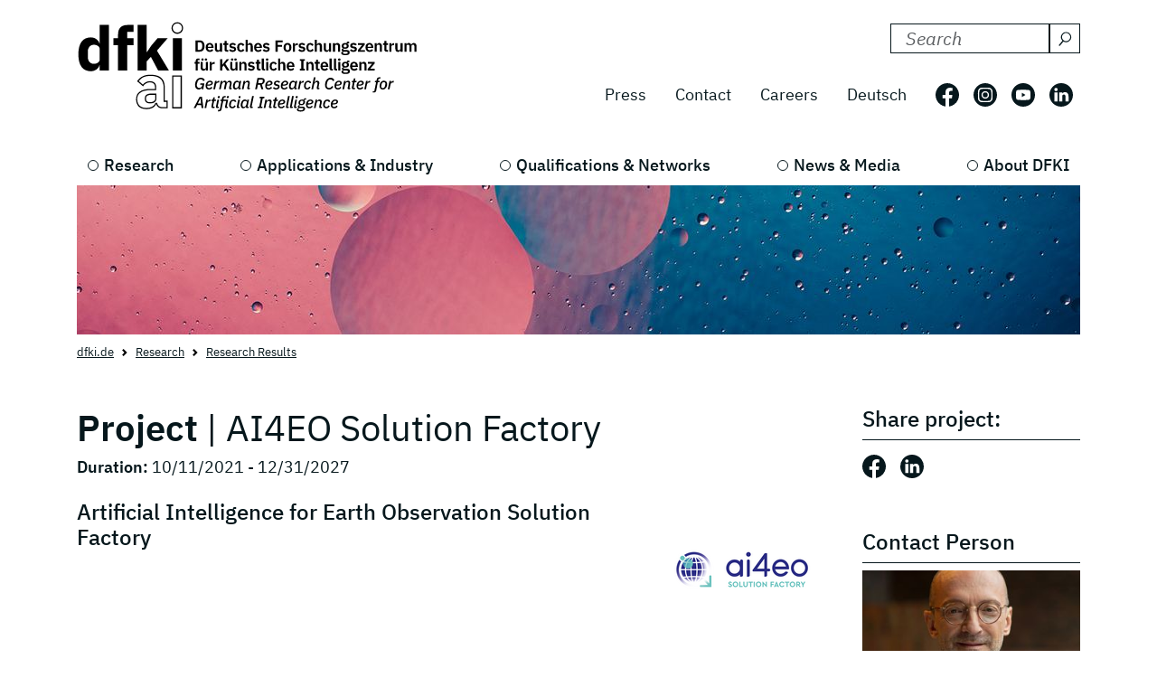

--- FILE ---
content_type: text/html; charset=utf-8
request_url: https://www.dfki.de/en/web/research/projects-and-publications/project/ai4eo-solution-factory
body_size: 9820
content:
<!DOCTYPE html>
<html lang="en-US">
<head>
    <meta charset="utf-8">

<!-- 
	*****************************************************************
	Deutsches Forschungszentrum für Künstliche Intelligenz GmbH, DFKI
	*****************************************************************

	This website is powered by TYPO3 - inspiring people to share!
	TYPO3 is a free open source Content Management Framework initially created by Kasper Skaarhoj and licensed under GNU/GPL.
	TYPO3 is copyright 1998-2026 of Kasper Skaarhoj. Extensions are copyright of their respective owners.
	Information and contribution at https://typo3.org/
-->

<link rel="icon" href="/_assets/09b8bb81cf02ab8e11714471aa5ea59d/Images/favicon.ico" type="image/vnd.microsoft.icon">
<title> AI4EO Solution Factory
         - Artificial Intelligence for Earth Observation Solution Factory</title>
<meta http-equiv="x-ua-compatible" content="IE=edge">
<meta name="generator" content="TYPO3 CMS">
<meta name="viewport" content="width=device-width, initial-scale=1.0">
<meta name="twitter:card" content="summary">


<link rel="stylesheet" href="/build/css/main.css?1763114951" media="all">






<link crossorigin="anonymous" rel="preload" href="/build/fonts/ibm-plex-sans-v19-latin-regular.woff2" as="font" type="font/woff2">
      <link crossorigin="anonymous" rel="preload" href="/build/fonts/ibm-plex-sans-v19-latin-italic.woff2" as="font" type="font/woff2">
      <link crossorigin="anonymous" rel="preload" href="/build/fonts/ibm-plex-sans-v19-latin-300.woff2" as="font" type="font/woff2">
      <link crossorigin="anonymous" rel="preload" href="/build/fonts/ibm-plex-sans-v19-latin-300italic.woff2" as="font" type="font/woff2">
      <link crossorigin="anonymous" rel="preload" href="/build/fonts/ibm-plex-sans-v19-latin-500.woff2" as="font" type="font/woff2">
      <link crossorigin="anonymous" rel="preload" href="/build/fonts/ibm-plex-sans-v19-latin-500italic.woff2" as="font" type="font/woff2">
      <link crossorigin="anonymous" rel="preload" href="/build/fonts/ibm-plex-sans-v19-latin-600.woff2" as="font" type="font/woff2">
      <link crossorigin="anonymous" rel="preload" href="/build/fonts/ibm-plex-sans-v19-latin-600italic.woff2" as="font" type="font/woff2">
      <link crossorigin="anonymous" rel="preload" href="/build/fonts/ibm-plex-sans-v19-latin-700.woff2" as="font" type="font/woff2">
      <link crossorigin="anonymous" rel="preload" href="/build/fonts/ibm-plex-sans-v19-latin-700italic.woff2" as="font" type="font/woff2"><!-- Matomo -->
<script type="text/javascript">
  var _paq = _paq || [];
  /* tracker methods like "setCustomDimension" should be called before "trackPageView" */
  _paq.push(["setCookieDomain", "*.www.dfki.de"]);
  _paq.push(['trackPageView']);
  _paq.push(['enableLinkTracking']);
  (function() {
    var u="https://webstat-kl.dfki.de/matomo/";
    _paq.push(['setTrackerUrl', u+'piwik.php']);
    _paq.push(['setSiteId', '3']);
    var d=document, g=d.createElement('script'), s=d.getElementsByTagName('script')[0];
    g.type='text/javascript'; g.async=true; g.defer=true; g.src=u+'piwik.js'; s.parentNode.insertBefore(g,s);
  })();
</script>
<!-- End Matomo Code -->
<link rel="canonical" href="https://www.dfki.de/en/web/research/projects-and-publications/project/ai4eo-solution-factory">

<link rel="alternate" hreflang="de-DE" href="https://www.dfki.de/web/forschung/projekte-publikationen/projekt/ai4eo-solution-factory">
<link rel="alternate" hreflang="en-US" href="https://www.dfki.de/en/web/research/projects-and-publications/project/ai4eo-solution-factory">
<link rel="alternate" hreflang="x-default" href="https://www.dfki.de/web/forschung/projekte-publikationen/projekt/ai4eo-solution-factory">
</head>
<body id="page-168" class="level-4  layout-pagets__1ColumnPlugin">


<a class="visually-hidden-focusable" href="#mainContent">
  <span class="p-2">Skip to main content</span>
</a>
<a class="visually-hidden-focusable" href="#mainNavigation">
  <span class="p-2">Skip to main navigation</span>
</a>
<header class="header"><div class="container"><div class="mainline d-flex flex-column-reverse flex-sm-row justify-content-between py-4 mb-2"><a href="/en/web"><div class="logo d-flex align-items-end"><svg class="icon me-2 mb-1" aria-label="Deutsches Forschungszentrum für Künstliche Intelligenz"><use xlink:href="/build/iconSprite.svg#logo-medium"></use></svg></div></a><div class="metaline d-none d-xl-flex flex-column justify-content-xl-around"><div class="tx-solr-search-container mb-3 ms-auto"><form method="get" class="tx-solr-search-form" action="/en/web/search-results" data-suggest="/en/web/search-results?type=7384" data-suggest-header="Top Results" accept-charset="utf-8"><div class="d-flex justify-content-between bg-bright text-dark"><input type="hidden" name="L" value="1" /><input type="hidden" name="id" value="132" /><label for="search-formheader" class="visually-hidden">
        Search DFKI for:
      </label><div class="input-group"><input class="tx-solr-q js-solr-q form-control py-0 tx-solr-suggest tx-solr-suggest-focus"
               id="search-formheader"
               type="text"
               name="tx_solr[q]"
               value=""
               autocomplete="off"
               placeholder="Search"/><button class="btn btn-outline-dark p-1 d-flex align-items-center pe-0 py-0"
                type="submit"
                aria-label="Search"><svg class="icon-16 m-1 me-2" aria-hidden="true" focusable="false"><use xlink:href="/build/iconSprite.svg#icon-search"></use></svg></button></div></div></form></div><div class="d-flex align-items-center justify-content-end fs-4"><nav class="nav-meta" aria-label=""><ul class="nav"><li class="nav-item"><a class="nav-link" href="/en/web/news-media/press">Press</a></li><li class="nav-item"><a class="nav-link" href="/en/web/about-us/locations-contact">Contact</a></li><li class="nav-item"><a class="nav-link" rel="noreferrer" target="_blank" href="https://jobs.dfki.de/en/vacancies.html">Careers</a></li></ul></nav><nav class="nav-language me-3" aria-label="Language navigation, current languare is English"><ul class="nav"><li class="nav-item"><a href="/web/forschung/projekte-publikationen/projekt/ai4eo-solution-factory"
                 class="nav-link"
                 hreflang="de-DE"
                 title="Translate to Deutsch">
                Deutsch
              </a></li></ul></nav><ul class="nav nav-social"><li class="nav-item p-2 ps-0 pe-2"><a href="https://www.facebook.com/DFKI.GmbH" target="_blank" rel="noopener" title="Follow us on: Facebook"
             class="nav-link nav-social-facebook p-0"><svg class="icon-26" aria-hidden="true"><use xlink:href="/build/iconSprite.svg#icon-facebook"></use></svg><span class="visually-hidden">Follow us on: Facebook</span></a></li><li class="nav-item p-2"><a href="https://www.instagram.com/dfki_official/" target="_blank" rel="noopener" title="Follow us on: Instagram"
             class="nav-link nav-social-instagram p-0"><svg class="icon-26" aria-hidden="true"><use xlink:href="/build/iconSprite.svg#icon-instagram"></use></svg><span class="visually-hidden">Follow us on: Instagram</span></a></li><li class="nav-item p-2"><a href="https://www.youtube.com/user/dfkivideo" target="_blank" rel="noopener" title="Follow us on: Youtube"
             class="nav-link nav-social-youtube p-0"><svg class="icon-26" aria-hidden="true"><use xlink:href="/build/iconSprite.svg#icon-youtube"></use></svg><span class="visually-hidden">Follow us on: Youtube</span></a></li><li class="nav-item p-2 pe-2"><a href="https://www.linkedin.com/company/dfki" target="_blank" rel="noopener" title="Follow us on: LinkedIn"
             class="nav-link nav-social-linkedin p-0"><svg class="icon-26" aria-hidden="true"><use xlink:href="/build/iconSprite.svg#icon-linkedin"></use></svg><span class="visually-hidden">Follow us on: LinkedIn</span></a></li></ul></div></div><div class="d-xl-none align-self-end mb-3" id="mainNavigation"><div class="header-buttons-mobile"><a href="/web/forschung/projekte-publikationen/projekt/ai4eo-solution-factory"
           class="text-capitalize btn btn-outline-dark icon-box me-3"
           hreflang="de-DE"
           title="Translate to Deutsch">
          de
        </a><button class="burger burger--js btn btn-outline-dark icon-box"
                  aria-label="open main navigation"
                  type="button"
                  data-bs-toggle="offcanvas"
                  data-bs-target="#offcanvasScrolling"
                  aria-controls="offcanvasScrolling"><span class="burger__icon"></span></button></div></div></div><nav class="d-none d-xl-block" aria-label="Main navigation"><ul class="nav-main nav d-flex justify-content-between position-relative"><li class="nav-item lv1-item"><a class="nav-link lv1-link" href="/en/web/research">Research</a><ul class="lv2 bg-dark"><li class="nav-item"><a class="nav-link lv2-link mx-3 ps-0" href="/en/web/research/research-departments">Research Departments</a><ul class="lv3"><li class="nav-item"><a class="nav-link lv3-link" href="/en/web/research/research-departments/agents-and-simulated-reality">Agents and Simulated Reality</a></li><li class="nav-item"><a class="nav-link lv3-link" href="/en/web/research/research-departments/cyber-physical-systems">Cyber-Physical Systems</a></li><li class="nav-item"><a class="nav-link lv3-link" href="/en/web/research/research-departments/data-science-and-its-applications">Data Science and its Applications</a></li><li class="nav-item"><a class="nav-link lv3-link" href="/en/web/research/research-departments/design-research-explorations">Design Research eXplorations</a></li><li class="nav-item"><a class="nav-link lv3-link" href="/en/web/research/research-departments/educational-technology-lab">Educational Technology Lab</a></li><li class="nav-item"><a class="nav-link lv3-link" href="/en/web/research/research-departments/embedded-intelligence">Embedded Intelligence</a></li><li class="nav-item"><a class="nav-link lv3-link" href="/en/web/research/research-departments/experience-based-learning-systems">Experience‑Based Learning Systems</a></li><li class="nav-item"><a class="nav-link lv3-link" href="/en/web/research/research-departments/augmented-vision">Augmented Vision</a></li><li class="nav-item"><a class="nav-link lv3-link" href="/en/web/research/research-departments/foundations-of-systems-ai">Foundations of Systems AI</a></li><li class="nav-item"><a class="nav-link lv3-link" href="/en/web/research/research-departments/innovative-factory-systems">Innovative Factory Systems</a></li><li class="nav-item"><a class="nav-link lv3-link" href="/en/web/research/research-departments/institute-for-information-systems">Institute for Information Systems</a></li><li class="nav-item"><a class="nav-link lv3-link" href="/en/web/research/research-departments/intelligent-analytics-for-massive-data">Intelligent Analytics for Massive Data</a></li><li class="nav-item"><a class="nav-link lv3-link" href="/en/web/research/research-departments/intelligent-networks">Intelligent Networks</a></li><li class="nav-item"><a class="nav-link lv3-link" href="/en/web/research/research-departments/interactive-machine-learning">Interactive Machine Learning</a></li><li class="nav-item"><a class="nav-link lv3-link" href="/en/web/research/research-departments/ai-for-assistive-health-technologies">AI for Assistive Health Technologies</a></li><li class="nav-item"><a class="nav-link lv3-link" href="/en/web/research/research-departments/ai-in-medical-image-and-signal-processing">AI in Medical Image and Signal Processing</a></li><li class="nav-item"><a class="nav-link lv3-link" href="/en/web/research/research-departments/cognitive-assistants">Cognitive Assistants</a></li><li class="nav-item"><a class="nav-link lv3-link" href="/en/web/research/research-departments/cognitive-social-simulation">Cognitive Social Simulation</a></li><li class="nav-item"><a class="nav-link lv3-link" href="/en/web/research/research-departments/cooperative-and-autonomous-systems">Cooperative and Autonomous Systems</a></li><li class="nav-item"><a class="nav-link lv3-link" href="/en/web/research/research-departments/marine-perception">Marine Perception</a></li><li class="nav-item"><a class="nav-link lv3-link" href="/en/web/research/research-departments/neuro-mechanistic-modeling">Neuro-Mechanistic Modeling</a></li><li class="nav-item"><a class="nav-link lv3-link" href="/en/web/research/research-departments/robotics-innovation-center">Robotics Innovation Center</a></li><li class="nav-item"><a class="nav-link lv3-link" href="/en/web/research/research-departments/smart-data-knowledge-services">Smart Data &amp; Knowledge Services</a></li><li class="nav-item"><a class="nav-link lv3-link" href="/en/web/research/research-departments/smart-enterprise-engineering">Smart Enterprise Engineering</a></li><li class="nav-item"><a class="nav-link lv3-link" href="/en/web/research/research-departments/smart-service-engineering">Smart Service Engineering</a></li><li class="nav-item"><a class="nav-link lv3-link" href="/en/web/research/research-departments/multilinguality-and-language-technology">Multilinguality and Language Technology</a></li><li class="nav-item"><a class="nav-link lv3-link" href="/en/web/research/research-departments/speech-and-language-technology">Speech and Language Technology</a></li><li class="nav-item"><a class="nav-link lv3-link" href="/en/web/research/research-departments/systems-ai-for-decision-support">Systems AI for Decision Support</a></li><li class="nav-item"><a class="nav-link lv3-link" href="/en/web/research/research-departments/systems-ai-for-robot-learning">Systems AI for Robot Learning</a></li></ul></li><li class="nav-item"><a class="nav-link lv2-link mx-3 ps-0" href="/en/web/research/research-results">Research Results</a><ul class="lv3"><li class="nav-item"><a class="nav-link lv3-link" href="/en/web/research/projects-and-publications/projects">Projects</a></li><li class="nav-item"><a class="nav-link lv3-link" href="/en/web/research/projects-and-publications/project-news">Project News</a></li><li class="nav-item"><a class="nav-link lv3-link" href="/en/web/research/projects-and-publications/publications">Publications</a></li><li class="nav-item"><a class="nav-link lv3-link" href="/en/web/research/research-results/open-source">Open-Source</a></li></ul></li><li class="nav-item"><a class="nav-link lv2-link mx-3 ps-0" href="/en/web/research/research-topics">Research Topics</a><ul class="lv3"><li class="nav-item"><a class="nav-link lv3-link" href="/en/web/research/research-topics/autonomous-systems">Autonomous Systems</a></li><li class="nav-item"><a class="nav-link lv3-link" href="/en/web/research/research-topics/data-management-analysis">Data Management &amp; Analysis</a></li><li class="nav-item"><a class="nav-link lv3-link" href="/en/web/research/research-topics/image-recognition-understanding">Image Processing</a></li><li class="nav-item"><a class="nav-link lv3-link" href="/en/web/research/research-topics/it-security">IT Security</a></li><li class="nav-item"><a class="nav-link lv3-link" href="/en/web/research/research-topics/machine-learning-deep-learning">Machine Learning &amp; Deep Learning</a></li><li class="nav-item"><a class="nav-link lv3-link" href="/en/web/research/research-topics/human-machine-interaction">Human-Machine Interaction</a></li><li class="nav-item"><a class="nav-link lv3-link" href="/en/web/research/research-topics/robotics">Robotics</a></li><li class="nav-item"><a class="nav-link lv3-link" href="/en/web/research/research-topics/sensors-networks">Sensors &amp; Networks</a></li><li class="nav-item"><a class="nav-link lv3-link" href="/en/web/research/research-topics/language-text-understanding">Language &amp; Text Understanding</a></li><li class="nav-item"><a class="nav-link lv3-link" href="/en/web/research/research-topics/virtual-augmented-reality">Virtual &amp; Augmented Reality</a></li></ul></li></ul></li><li class="nav-item lv1-item"><a class="nav-link lv1-link" href="/en/web/applications-industry">Applications &amp; Industry</a><ul class="lv2 bg-dark"><li class="nav-item"><a class="nav-link lv2-link mx-3 ps-0" href="/en/web/applications-industry/competence-centers">Competence Centers</a><ul class="lv3"><li class="nav-item"><a class="nav-link lv3-link" href="/en/web/applications-industry/competence-centers/ambient-assisted-living">Ambient Assisted Living</a></li><li class="nav-item"><a class="nav-link lv3-link" href="/en/web/applications-industry/competence-centers/autonomous-driving">Autonomous Driving</a></li><li class="nav-item"><a class="nav-link lv3-link" href="/en/web/applications-industry/competence-centers/deep-learning">Deep Learning</a></li><li class="nav-item"><a class="nav-link lv3-link" href="/en/web/applications-industry/competence-centers/dfki4planet">DFKI4planet</a></li><li class="nav-item"><a class="nav-link lv3-link" href="/en/web/applications-industry/competence-centers/emergency-response-recovery-management">Emergency &amp; Recovery</a></li><li class="nav-item"><a class="nav-link lv3-link" href="/en/web/applications-industry/competence-centers/generative-ai">Generative AI</a></li><li class="nav-item"><a class="nav-link lv3-link" href="/en/web/applications-industry/competence-centers/semantic-web">Semantic Web</a></li><li class="nav-item"><a class="nav-link lv3-link" href="/en/web/applications-industry/competence-centers/safe-secure-systems">Safe &amp; Secure Systems</a></li><li class="nav-item"><a class="nav-link lv3-link" href="/en/web/applications-industry/competence-centers/smart-agriculture-technologies">Smart Agriculture</a></li><li class="nav-item"><a class="nav-link lv3-link" href="/en/web/applications-industry/competence-centers/wearable-ai">Wearable AI</a></li></ul></li><li class="nav-item"><a class="nav-link lv2-link mx-3 ps-0" href="/en/web/applications-industry/living-labs">Living Labs</a><ul class="lv3"><li class="nav-item"><a class="nav-link lv3-link" href="/en/web/applications-industry/living-labs/bremen-ambient-assisted-living-lab-baall">Ambient Assisted Living – BAALL</a></li><li class="nav-item"><a class="nav-link lv3-link" href="/en/web/applications-industry/living-labs/advanced-driver-assistance-systems-living-lab">Driver Assistance - ADAS</a></li><li class="nav-item"><a class="nav-link lv3-link" href="/en/web/applications-industry/living-labs/immersive-quantified-learning-lab">Immersive Quantified Learning - iQL</a></li><li class="nav-item"><a class="nav-link lv3-link" href="/en/web/applications-industry/living-labs/innovative-retail-laboratory-irl">Innovative Retail - IRL</a></li><li class="nav-item"><a class="nav-link lv3-link" href="/en/web/technologies-applications/living-labs/robotics-exploration-laboratory">Robotics Exploration</a></li><li class="nav-item"><a class="nav-link lv3-link" href="/en/web/applications-industry/living-labs/smartcity-living-lab">SmartCity - SCLL</a></li><li class="nav-item"><a class="nav-link lv3-link" href="/en/web/applications-industry/living-labs/smartfactory-kl">SmartFactory-KL</a></li><li class="nav-item"><a class="nav-link lv3-link" href="/en/web/applications-industry/living-labs/smart-office-space-living-lab">Smart Office Space</a></li></ul></li><li class="nav-item"><a class="nav-link lv2-link mx-3 ps-0" href="/en/web/applications-industry/transfer">Transfer</a><ul class="lv3"><li class="nav-item"><a class="nav-link lv3-link" href="/en/web/applications-industry/transfer/transfer-stories">Transfer Stories</a></li><li class="nav-item"><a class="nav-link lv3-link" href="/en/web/applications-industry/transfer/industrial-cooperations">Industrial Cooperations</a></li><li class="nav-item"><a class="nav-link lv3-link" href="/en/web/applications-industry/transfer/spin-offs">Spin-offs</a></li><li class="nav-item"><a class="nav-link lv3-link" href="/en/web/applications-industry/transfer/transferlabs">TransferLabs</a></li><li class="nav-item"><a class="nav-link lv3-link" href="/en/web/applications-industry/transfer/certlab">CertLab</a></li></ul></li><li class="nav-item"><a class="nav-link lv2-link mx-3 ps-0" href="/en/web/applications-industry/fields-of-application">Fields of Application</a><ul class="lv3"><li class="nav-item"><a class="nav-link lv3-link" href="/en/web/applications-industry/fields-of-application/learning-education">Education</a></li><li class="nav-item"><a class="nav-link lv3-link" href="/en/web/applications-industry/fields-of-application/knowledge-business-intelligence">Business Intelligence</a></li><li class="nav-item"><a class="nav-link lv3-link" href="/en/web/applications-industry/fields-of-application/financial-sector">Financial Sector</a></li><li class="nav-item"><a class="nav-link lv3-link" href="/en/web/applications-industry/fields-of-application/industry-40">Industry 4.0</a></li><li class="nav-item"><a class="nav-link lv3-link" href="/en/web/applications-industry/fields-of-application/farming-and-agricultural-technology">Farming</a></li><li class="nav-item"><a class="nav-link lv3-link" href="/en/web/applications-industry/fields-of-application/trade-logistics">Logistics</a></li><li class="nav-item"><a class="nav-link lv3-link" href="/en/web/applications-industry/fields-of-application/health-medicine">Medicine</a></li><li class="nav-item"><a class="nav-link lv3-link" href="/en/web/applications-industry/fields-of-application/mobility">Mobility</a></li><li class="nav-item"><a class="nav-link lv3-link" href="/en/web/applications-industry/fields-of-application/smart-home-assisted-living">Smart Home</a></li><li class="nav-item"><a class="nav-link lv3-link" href="/en/web/applications-industry/fields-of-application/environment-energy">Environment &amp; Energy</a></li></ul></li></ul></li><li class="nav-item lv1-item"><a class="nav-link lv1-link" href="/en/web/qualifications-networks">Qualifications &amp; Networks</a><ul class="lv2 bg-dark"><li class="nav-item"><a class="nav-link lv2-link mx-3 ps-0" href="/en/web/qualifications-networks/qualification-opportunities">Qualification Opportunities</a><ul class="lv3"><li class="nav-item"><a class="nav-link lv3-link" href="/en/web/qualifications-networks/qualification-opportunities/bitkom-academy">Bitkom Academy</a></li><li class="nav-item"><a class="nav-link lv3-link" href="/en/web/qualifications-networks/qualification-opportunities/ai-campus">AI Campus</a></li><li class="nav-item"><a class="nav-link lv3-link" href="/en/web/qualifications-networks/qualification-opportunities/iqz-kaiserslautern">IQZ Kaiserslautern</a></li><li class="nav-item"><a class="nav-link lv3-link" href="/en/web/qualifications-networks/qualification-opportunities/software-campus">Software Campus</a></li></ul></li><li class="nav-item"><a class="nav-link lv2-link mx-3 ps-0" href="/en/web/qualifications-networks/scientific-network">Scientific Network</a><ul class="lv3"><li class="nav-item"><a class="nav-link lv3-link" href="/en/web/qualifications-networks/international-cooperation">International Cooperation</a></li><li class="nav-item"><a class="nav-link lv3-link" href="/en/web/qualifications-networks/scientific-network/scientific-environment">Scientific Environment</a></li><li class="nav-item"><a class="nav-link lv3-link" href="/en/web/qualifications-networks/scientific-network/professors">Professors</a></li></ul></li><li class="nav-item"><a class="nav-link lv2-link mx-3 ps-0" href="/en/web/qualifications-networks/networks-initiatives">Networks &amp; Initiatives</a><ul class="lv3"><li class="nav-item"><a class="nav-link lv3-link" href="/en/web/qualifications-networks/networks-initiatives/charter-of-digital-networking">Charter of Digital Networking</a></li><li class="nav-item"><a class="nav-link lv3-link" href="/en/web/qualifications-networks/networks-initiatives/cairne">CAIRNE</a></li><li class="nav-item"><a class="nav-link lv3-link" href="/en/web/qualifications-networks/networks-initiatives/eit-health">EIT Health</a></li><li class="nav-item"><a class="nav-link lv3-link" href="/en/web/qualifications-networks/networks-initiatives/eit-manufacturing">EIT Manufacturing</a></li><li class="nav-item"><a class="nav-link lv3-link" href="/en/web/qualifications-networks/networks-initiatives/forum-digital-technologies">Forum Digital Technologies</a></li><li class="nav-item"><a class="nav-link lv3-link" href="/en/web/qualifications-networks/networks-initiatives/centres-of-excellence-for-ai-research">Centres of Excellence for AI Research</a></li><li class="nav-item"><a class="nav-link lv3-link" href="/en/web/qualifications-networks/networks-initiatives/plattform-industrie-40">Plattform Industrie 4.0</a></li><li class="nav-item"><a class="nav-link lv3-link" href="/en/web/qualifications-networks/networks-initiatives/learning-systems-platform">Learning Systems Platform</a></li><li class="nav-item"><a class="nav-link lv3-link" href="/en/web/qualifications-networks/networks-initiatives/w3c">W3C</a></li></ul></li></ul></li><li class="nav-item lv1-item"><a class="nav-link lv1-link" href="/en/web/news-media">News &amp; Media</a><ul class="lv2 bg-dark"><li class="nav-item"><a class="nav-link lv2-link mx-3 ps-0" href="/en/web/news-media/news">News</a><ul class="lv3"><li class="nav-item"><a class="nav-link lv3-link" href="/en/web/news-media/news-events/news-overview">News Overview</a></li><li class="nav-item"><a class="nav-link lv3-link" href="/en/web/qualifications-networks/scientific-excellence">Scientific Excellence</a></li><li class="nav-item"><a class="nav-link lv3-link" href="/en/web/research/projects-and-publications/project-news">Project News</a></li><li class="nav-item"><a class="nav-link lv3-link" href="/en/web/news-media/news/dfki-ai-next">dfki ai next</a></li><li class="nav-item"><a class="nav-link lv3-link" href="/en/web/news-media/news/dfki4space">DFKI4Space</a></li></ul></li><li class="nav-item"><a class="nav-link lv2-link mx-3 ps-0" href="/en/web/news-media/events">Events</a><ul class="lv3"><li class="nav-item"><a class="nav-link lv3-link" href="/en/web/news-media/news-events/events">All Events</a></li></ul></li><li class="nav-item"><a class="nav-link lv2-link mx-3 ps-0" href="/en/web/news-media/media">Media</a><ul class="lv3"><li class="nav-item"><a class="nav-link lv3-link" href="/en/web/news-media/press/dfki-in-the-media">DFKI in the Media</a></li><li class="nav-item"><a class="nav-link lv3-link" href="/en/web/news-media/media/podcast-ki-und-jetzt-staffel-2">Podcast - KI und jetzt?</a></li><li class="nav-item"><a class="nav-link lv3-link" href="/en/web/news-media/media/videos">Videos</a></li></ul></li><li class="nav-item"><a class="nav-link lv2-link mx-3 ps-0" href="/en/web/news-media/press">Press</a><ul class="lv3"><li class="nav-item"><a class="nav-link lv3-link" href="/en/web/news-media/press/press-releases">Press Releases</a></li><li class="nav-item"><a class="nav-link lv3-link" href="/en/web/news-media/press/press-material">Press Material</a></li><li class="nav-item"><a class="nav-link lv3-link" href="/en/web/news-media/press/press-contact">Press Contact</a></li></ul></li></ul></li><li class="nav-item lv1-item"><a class="nav-link lv1-link" href="/en/web/about-us">About DFKI</a><ul class="lv2 bg-dark"><li class="nav-item"><a class="nav-link lv2-link mx-3 ps-0" href="/en/web/about-us/dfki-at-a-glance">DFKI at a Glance</a><ul class="lv3"><li class="nav-item"><a class="nav-link lv3-link" href="/en/web/about-us/dfki-at-a-glance/company-profile">Company Profile</a></li><li class="nav-item"><a class="nav-link lv3-link" href="/en/web/about-us/dfki-at-a-glance/managing-director-management-board">Managing Director &amp; Management Board</a></li><li class="nav-item"><a class="nav-link lv3-link" href="/en/web/about-us/dfki-at-a-glance/shareholders">Shareholders</a></li><li class="nav-item"><a class="nav-link lv3-link" href="/en/web/about-us/dfki-at-a-glance/supervisory-board">Supervisory Board</a></li><li class="nav-item"><a class="nav-link lv3-link" href="/en/web/about-us/dfki-at-a-glance/scientific-advisory-board">Scientific Advisory Board</a></li></ul></li><li class="nav-item"><a class="nav-link lv2-link mx-3 ps-0" href="/en/web/about-us/governance">Governance</a><ul class="lv3"><li class="nav-item"><a class="nav-link lv3-link" href="/en/web/about-us/governance/mission-statement">Mission Statement</a></li><li class="nav-item"><a class="nav-link lv3-link" href="/en/web/about-us/governance/diversity-and-gender-equality">Diversity and Gender Equality</a></li><li class="nav-item"><a class="nav-link lv3-link" href="/en/web/about-us/governance/ethics-team">Ethics Team</a></li><li class="nav-item"><a class="nav-link lv3-link" href="/en/web/about-us/governance/compliance">Compliance</a></li><li class="nav-item"><a class="nav-link lv3-link" href="/en/web/about-us/governance/good-scientific-practice">Good scientific practice</a></li></ul></li><li class="nav-item"><a class="nav-link lv2-link mx-3 ps-0" href="/en/web/about-us/working-at-dfki">Working at DFKI</a><ul class="lv3"><li class="nav-item"><a class="nav-link lv3-link" rel="noreferrer" target="_blank" href="https://jobs.dfki.de">Careers</a></li><li class="nav-item"><a class="nav-link lv3-link" href="/en/web/about-us/working-at-dfki/weatdfki">#WEatDFKI</a></li><li class="nav-item"><a class="nav-link lv3-link" href="/en/web/about-us/dfki-store">DFKI Store</a></li><li class="nav-item"><a class="nav-link lv3-link" href="/en/web/about-us/working-at-dfki/research-fellows">Research Fellows</a></li><li class="nav-item"><a class="nav-link lv3-link" href="/en/web/about-us/working-at-dfki/dfki-fellows">DFKI Fellows</a></li></ul></li><li class="nav-item"><a class="nav-link lv2-link mx-3 ps-0" href="/en/web/about-us/locations-contact">Locations</a><ul class="lv3"><li class="nav-item"><a class="nav-link lv3-link" href="/en/web/about-us/locations-contact/kaiserslautern-trier">Kaiserslautern / Trier</a></li><li class="nav-item"><a class="nav-link lv3-link" href="/en/web/about-us/locations-contact/saarbruecken">Saarbrücken</a></li><li class="nav-item"><a class="nav-link lv3-link" href="/en/web/about-us/locations-contact/bremen">Bremen</a></li><li class="nav-item"><a class="nav-link lv3-link" href="/en/web/about-us/locations-contact/osnabrueck-oldenburg">Osnabrück / Oldenburg</a></li><li class="nav-item"><a class="nav-link lv3-link" href="/en/web/about-us/locations-contact/darmstadt">Darmstadt</a></li><li class="nav-item"><a class="nav-link lv3-link" href="/en/web/about-us/locations-contact/berlin">Berlin</a></li><li class="nav-item"><a class="nav-link lv3-link" href="/en/web/about-us/locations-contact/luebeck">Lübeck</a></li></ul></li></ul></li></ul></nav></div></header><main id="mainContent"><div class="container stage"><!--TYPO3SEARCH_begin--><div id="c8363"
         class="  pb-0  
            frame frame-default default frame-type-simpleImage frame-layout-0"><figure class=""><div class="position-relative d-inline-block"><picture class="img-fluid"><source media="(min-width: 1600px)" sizes="1410px" srcset="/fileadmin/user_upload/DFKI/Medien/Headerimages/Header_Moon_01_andreiuc88_Stock.jpg"><source media="(min-width: 1400px)" sizes="1290px" srcset="/fileadmin/_processed_/5/e/csm_Header_Moon_01_andreiuc88_Stock_fbd34b2445.jpg"><source media="(min-width: 1280px)" sizes="1110px" srcset="/fileadmin/_processed_/5/e/csm_Header_Moon_01_andreiuc88_Stock_ce6707bcea.jpg"><source media="(min-width: 1024px)" sizes="930px" srcset="/fileadmin/_processed_/5/e/csm_Header_Moon_01_andreiuc88_Stock_6529b3128c.jpg"><source media="(min-width: 768px)" sizes="690px" srcset="/fileadmin/_processed_/5/e/csm_Header_Moon_01_andreiuc88_Stock_dbf5289242.jpg"><source media="(min-width: 640px)" sizes="510px" srcset="/fileadmin/_processed_/5/e/csm_Header_Moon_01_andreiuc88_Stock_81473dda0f.jpg"><source media="(min-width: 0px)" sizes="545px" srcset="/fileadmin/_processed_/5/e/csm_Header_Moon_01_andreiuc88_Stock_4cc06655d4.jpg"><img src="/fileadmin/user_upload/DFKI/Medien/Headerimages/Header_Moon_01_andreiuc88_Stock.jpg" alt="" width="1410" height="210" class="img-fluid"></picture></div></figure></div><!--TYPO3SEARCH_end--></div><nav class="container mt-2" aria-label="breadcrumb"><ol class="breadcrumb" itemscope itemtype="http://schema.org/BreadcrumbList"><li class="breadcrumb-item" itemprop="itemListElement" itemscope itemtype="http://schema.org/ListItem"><a href="/en/web">dfki.de</a></li><li class="breadcrumb-item" itemprop="itemListElement" itemscope itemtype="http://schema.org/ListItem"><a href="/en/web/research">Research</a></li><li class="breadcrumb-item" itemprop="itemListElement" itemscope itemtype="http://schema.org/ListItem"><a href="/en/web/research/research-results">Research Results</a></li></ol></nav><div class="container"><!--TYPO3SEARCH_begin--><div id="c123"
         class="  pb-5  
            frame frame-default default frame-type-dfkimanager_projectdetails frame-layout-0"><div class="tx-dfkimanager mt-5"><div class="row pb-4 gx-4 gx-xl-5 gx-xxl-6"><div class="col-xl-9"><header class="mb-5" itemscope><h1 class="fw-normal" itemprop="headline"><span class="mb-5 fw-semibold">
        Project
      </span> |
      AI4EO Solution Factory
    </h1><div class="fs-4 mb-4"><span class="fw-semibold">
          Duration:
        </span><time itemprop="datePublished"
              datetime="2021-10-11">
          10/11/2021 -
          12/31/2027
        </time></div><div class="d-md-flex gap-4 justify-content-between"><img class="img-fluid d-block m-auto order-last" alt="Artificial Intelligence for Earth Observation Solution Factory"
             src="/fileadmin/_processed_/c/9/csm_Project_1482_8d0fe07824.png"><div class="mt-4 mt-md-0"><h2>Artificial Intelligence for Earth Observation Solution Factory</h2></div></div></header><div class="border-bottom border-top border-moon-gray py-4 mt-4 mb-5"><div class="row"><div class="col-lg-6 col-xxl-4"><h2 class="mb-2">
            Research Topics
          </h2><ul class="list-unstyled d-flex flex-wrap gap-2"><li class="badge badge-sm text-bg-osaka-red"><a title="Machine Learning &amp; Deep Learning" href="/en/web/research/research-topics/machine-learning-deep-learning?tx_dfkimanager_projectdetails%5Bcontroller%5D=Project&amp;cHash=d3773323bf95301b46c48d27b00073ca">
                      Machine Learning &amp; Deep Learning
                    </a></li></ul></div><div class="col-lg-6 col-xxl-4"><h2 class="mb-2">
            Application fields
          </h2><ul class="list-unstyled d-flex flex-wrap gap-2"><li class="badge badge-sm text-bg-abisko-green"><a title="Farming &amp; Agricultural Technology" href="/en/web/applications-industry/fields-of-application/farming-and-agricultural-technology?tx_dfkimanager_projectdetails%5Bcontroller%5D=Project&amp;cHash=a5dc51620f5b7def6696bf69b2bd8af3">
                      Farming &amp; Agricultural Technology
                    </a></li><li class="badge badge-sm text-bg-abisko-green"><a title="Environment &amp; Energy" href="/en/web/applications-industry/fields-of-application/environment-energy?tx_dfkimanager_projectdetails%5Bcontroller%5D=Project&amp;cHash=6c8c8afc7324e9dcbe023a0f3276fa59">
                      Environment &amp; Energy
                    </a></li></ul></div></div></div><div class="frame frame-default project-text-wrap" itemscope><div itemprop="articleBody"><p>Within the AI4EO Solution Factory we combine our AI expertise with EO data to develop customized state-of-the-art solutions for business cases as diverse as agriculture, urban planning disaster forecasting and greenhouse gas monitoring.</p><h3>Partners</h3><p>Vision Impulse</p></div></div></div><div class="col-xl-3 two-col-right"><div class="project-share-buttons mb-5"><h2 class="pb-2 border-bottom">Share project:</h2><ul class="nav nav-social"><li class="nav-item p-2 ps-0 pe-2"><a href="https://www.facebook.com/sharer/sharer.php?u=https://www.dfki.de/en/web/research/projects-and-publications/project/ai4eo-solution-factory" target="_blank" rel="noopener" title="Share this post: Facebook"
             class="nav-link nav-social-facebook p-0"><svg class="icon-26" aria-hidden="true"><use xlink:href="/build/iconSprite.svg#icon-facebook"></use></svg><span class="visually-hidden">Share this post: Facebook</span></a></li><li class="nav-item p-2 pe-2"><a href="https://www.linkedin.com/shareArticle?mini=true&amp;url=https://www.dfki.de/en/web/research/projects-and-publications/project/ai4eo-solution-factory" target="_blank" rel="noopener" title="Share this post: LinkedIn"
             class="nav-link nav-social-linkedin p-0"><svg class="icon-26" aria-hidden="true"><use xlink:href="/build/iconSprite.svg#icon-linkedin"></use></svg><span class="visually-hidden">Share this post: LinkedIn</span></a></li></ul></div><div class="project-contact-person mb-5"><h2 class="pb-2 border-bottom">Contact Person</h2><a title="Prof. Dr. Prof. h.c. Andreas Dengel" href="/en/web/about-us/employee/person/ande00"><img class="img-fluid" alt="Prof. Dr. Prof. h.c. Andreas Dengel" src="/fileadmin/_processed_/6/9/csm_DFKI_BS_ADengel_XS_f114f3b6d9.jpg" width="300" height="200" />
        
        
            Prof. Dr. Prof. h.c. Andreas Dengel
          
      </a><ul class="list-unstyled"><li class="mb-2"><a class="email-link" href="mailto:Andreas.Dengel@dfki.de">Andreas.Dengel@dfki.de</a></li><li class="mb-2"><strong>Phone:</strong>
              +49 631 20575 1000
            </li></ul></div><div class="project-keyfacts mb-5"><h2 class="pb-2 border-bottom">Keyfacts</h2><div class=""><h3>Involved research areas</h3><ul class="list-unstyled"><li><a title="Smart Data &amp; Knowledge Services" href="/en/web/research/research-departments/smart-data-knowledge-services">Smart Data &amp; Knowledge Services</a></li></ul><div class="mb-3"><h3>Head</h3><a title="Dr. Marcela Charfuelan Oliva" href="/en/web/about-us/employee/person/mach01">
                  Dr. Marcela Charfuelan Oliva
                </a></div><h3>Website</h3><ul class="list-unstyled"><li><a target="_blank" href="https://www.ai4eo-factory.de">
                https://www.ai4eo-factory.de
              </a></li></ul></div></div></div></div><div class="container-100-vw bg-gradient-publication px-4 py-5 mb-5"><div class="container"><header><div class="d-flex linked-header"><h2 class="lead linked-header__text flex-grow-1 me-3">
            Publications
          </h2><a class="btn btn-outline-dark linked-header__btn" href="/en/web/research/projects-and-publications/publications-overview?tx_dfkimanager_publicationoverview%5Baction%5D=list&amp;tx_dfkimanager_publicationoverview%5Bcontroller%5D=Publication&amp;tx_dfkimanager_publicationoverview%5BprojectId%5D=1784&amp;cHash=fe376844dc461342c1f3e2bf74327dfa">
              All publications
            </a></div></header><ol class="teaser list-unstyled row gap-4 gap-lg-0 mb-0 mt-4"><li class="col-12 col-lg-4 mb-4"><article class=" bg-bright  d-flex flex-column flex-md-row flex-lg-column h-100 articletype-0 topnews"
           itemscope="itemscope" itemtype="http://schema.org/Article"><div class="teaser__content flex-grow-1 fs-3 p-4 d-flex flex-wrap"><a title="In the search for optimal multi-view learning models for crop classification with global remote sensing data" href="/en/web/research/projects-and-publications/publication/16093"><h3 class="max-lines-md-1" itemprop="headline">In the search for optimal multi-view learning models for crop classification with global remote sensing data</h3></a><p class="teaser-authors"><a href='/en/web/about-us/employee/person/frme01'>Francisco Mena</a>; <a href='/en/web/about-us/employee/person/diar01'>Diego Arenas</a>; <a href='/en/web/about-us/employee/person/ande00'>Andreas Dengel</a></p><div class="max-lines-md-3">In: International Journal of Applied Earth Observation and Geoinformation (JAG), Vol. 143, Pages 0-15, Elsevier, Empowering Smart and Sustainable Agriculture with , 9/2025.</div><footer class="teaser__footer d-flex justify-content-between align-items-end w-100"><span></span><a title="In the search for optimal multi-view learning models for crop classification with global remote sensing data" href="/en/web/research/projects-and-publications/publication/16093"><svg class="icon-32" aria-label="In the search for optimal multi-view learning models for crop classification with global remote sensing data"><use xlink:href="/build/iconSprite.svg#icon-circle-arrow"></use></svg></a></footer></div></article></li><li class="col-12 col-lg-4 mb-4"><article class=" bg-bright  d-flex flex-column flex-md-row flex-lg-column h-100 articletype-0 topnews"
           itemscope="itemscope" itemtype="http://schema.org/Article"><div class="teaser__content flex-grow-1 fs-3 p-4 d-flex flex-wrap"><a title="RegDiff: Regression Diffusion for Earth Observation" href="/en/web/research/projects-and-publications/publication/16067"><h3 class="max-lines-md-1" itemprop="headline">RegDiff: Regression Diffusion for Earth Observation</h3></a><p class="teaser-authors"><a href='/en/web/about-us/employee/person/mimi04'>Miro Miranda Lorenz</a>; Ashutosh Dinesh; <a href='/en/web/about-us/employee/person/dule01'>Duway Nicolas Lesmes Leon</a>; <a href='/en/web/about-us/employee/person/frme01'>Francisco Mena</a>; <a href='/en/web/about-us/employee/person/mach01'>Marcela Charfuelan Oliva</a>; <a href='/en/web/about-us/employee/person/ande00'>Andreas Dengel</a> (Hrsg.)</p><div class="max-lines-md-3">IEEE International Geoscience and Remote Sensing Symposium (IGARSS-2025), August 3-8, Brisbane, Australia, IEEE, 8/2025.</div><footer class="teaser__footer d-flex justify-content-between align-items-end w-100"><span></span><a title="RegDiff: Regression Diffusion for Earth Observation" href="/en/web/research/projects-and-publications/publication/16067"><svg class="icon-32" aria-label="RegDiff: Regression Diffusion for Earth Observation"><use xlink:href="/build/iconSprite.svg#icon-circle-arrow"></use></svg></a></footer></div></article></li><li class="col-12 col-lg-4 mb-4"><article class=" bg-bright  d-flex flex-column flex-md-row flex-lg-column h-100 articletype-0 topnews"
           itemscope="itemscope" itemtype="http://schema.org/Article"><div class="teaser__content flex-grow-1 fs-3 p-4 d-flex flex-wrap"><a title="Missing data as augmentation in the Earth Observation domain: A multi-view learning approach" href="/en/web/research/projects-and-publications/publication/15793"><h3 class="max-lines-md-1" itemprop="headline">Missing data as augmentation in the Earth Observation domain: A multi-view learning approach</h3></a><p class="teaser-authors"><a href='/en/web/about-us/employee/person/frme01'>Francisco Mena</a>; <a href='/en/web/about-us/employee/person/diar01'>Diego Arenas</a>; <a href='/en/web/about-us/employee/person/ande00'>Andreas Dengel</a></p><div class="max-lines-md-3">In: Neurocomputing, Vol. 638, Pages 0-16, Elsevier, 7/2025.</div><footer class="teaser__footer d-flex justify-content-between align-items-end w-100"><span></span><a title="Missing data as augmentation in the Earth Observation domain: A multi-view learning approach" href="/en/web/research/projects-and-publications/publication/15793"><svg class="icon-32" aria-label="Missing data as augmentation in the Earth Observation domain: A multi-view learning approach"><use xlink:href="/build/iconSprite.svg#icon-circle-arrow"></use></svg></a></footer></div></article></li></ol></div></div><section class="row py-5"><div class="col-md-9"><h2 class="border-bottom mb-0">Funding Authorities</h2><div class="d-flex justify-content-between py-4 border-bottom border-moon-gray"><div class=""><h3 class="">ESA - European Space Agency</h3><p></p></div></div></div></section></div></div><!--TYPO3SEARCH_end--></div></main><footer class="footer bg-dark"><h2 class="visually-hidden">Page footer with additional informations about DFKI</h2><div class="container pt-5 pb-5 mb-4"><div class="row text-white"><div class="col-12 col-md-6 col-lg-3 mb-5 mb-md-0"><h3 class="mb-3">Follow us on:</h3><ul class="nav nav-social"><li class="nav-item p-2 ps-0 pe-2"><a href="https://www.facebook.com/DFKI.GmbH" target="_blank" rel="noopener" title="Follow us on: Facebook"
             class="nav-link nav-social-facebook p-0"><svg class="icon-26" aria-hidden="true"><use xlink:href="/build/iconSprite.svg#icon-facebook"></use></svg><span class="visually-hidden">Follow us on: Facebook</span></a></li><li class="nav-item p-2"><a href="https://www.instagram.com/dfki_official/" target="_blank" rel="noopener" title="Follow us on: Instagram"
             class="nav-link nav-social-instagram p-0"><svg class="icon-26" aria-hidden="true"><use xlink:href="/build/iconSprite.svg#icon-instagram"></use></svg><span class="visually-hidden">Follow us on: Instagram</span></a></li><li class="nav-item p-2"><a href="https://www.youtube.com/user/dfkivideo" target="_blank" rel="noopener" title="Follow us on: Youtube"
             class="nav-link nav-social-youtube p-0"><svg class="icon-26" aria-hidden="true"><use xlink:href="/build/iconSprite.svg#icon-youtube"></use></svg><span class="visually-hidden">Follow us on: Youtube</span></a></li><li class="nav-item p-2 pe-2"><a href="https://www.linkedin.com/company/dfki" target="_blank" rel="noopener" title="Follow us on: LinkedIn"
             class="nav-link nav-social-linkedin p-0"><svg class="icon-26" aria-hidden="true"><use xlink:href="/build/iconSprite.svg#icon-linkedin"></use></svg><span class="visually-hidden">Follow us on: LinkedIn</span></a></li></ul></div><div class="col-12 col-md-6 col-lg-3"><div id="c33"
         class="  pb-5  
            frame frame-default default frame-type-text frame-layout-0"><a id="c1198"></a><header><h3 id="" class="">
            Editor
          </h3></header><p>Deutsches Forschungszentrum für Künstliche Intelligenz GmbH (DFKI)</p><p>Trippstadter Str.&nbsp;122<br> 67663 Kaiserslautern<br> Germany</p><p>Phone: +49 631 20575 0</p></div></div><div class="col-12 col-md-6 col-lg-3"><div id="c34"
         class="  pb-5  
            frame frame-default default frame-type-textmedia frame-layout-0"><a id="c1199"></a><header><h3 id="" class="">
            dfki ai next
          </h3></header><div class="ce-textpic ce-left ce-above"><div class="ce-gallery" data-ce-columns="1" data-ce-images="1"><div class="ce-row"><div class="ce-column"><figure class="image "><a href="/en/web/news-media/news/dfki-ai-next"><img class="image-embed-item" alt="Cover AI magazine dfki ai next" src="/fileadmin/_processed_/5/9/csm_dfki_ai_next_4_teaser_en_81ab06a8c5.jpg" width="180" height="222" loading="lazy" /></a></figure></div></div></div><div class="ce-bodytext"><p><a href="/en/web/news-media/news/dfki-ai-next" class="btn btn-outline-bright" title="To AI Magazine dfki ai next">Current issue</a></p></div></div></div></div><div class="col-12 col-md-6 col-lg-3"><h3 class="mb-3">Locations</h3><ul class="nav flex-column locationnav"><li class="nav-item mb-3"><a href="/en/web/about-us/locations-contact/kaiserslautern-trier">Kaiserslautern / Trier</a></li><li class="nav-item mb-3"><a href="/en/web/about-us/locations-contact/saarbruecken">Saarbrücken</a></li><li class="nav-item mb-3"><a href="/en/web/about-us/locations-contact/bremen">Bremen</a></li><li class="nav-item mb-3"><a href="/en/web/about-us/locations-contact/osnabrueck-oldenburg">Osnabrück / Oldenburg</a></li><li class="nav-item mb-3"><a href="/en/web/about-us/locations-contact/darmstadt">Darmstadt</a></li><li class="nav-item mb-3"><a href="/en/web/about-us/locations-contact/berlin">Berlin</a></li><li class="nav-item mb-3"><a href="/en/web/about-us/locations-contact/luebeck">Lübeck</a></li></ul></div></div></div><div class="copyright navbar navbar-expand-sm bg-white text-dark"><div class="container"><div class="col-12 d-flex justify-content-between align-items-center"><ul class="navbar-nav nav-copyright"><li class="nav-item"><a class="nav-link" href="/en/web/legal-notice">Legal Notice</a></li><li class="nav-item"><a class="nav-link" href="/en/web/data-protection">Data Protection</a></li></ul><p class="mb-0">&copy; DFKI, 2026</p></div></div></div></footer><div class="offcanvas offcanvas-start"
     data-bs-scroll="false"
     data-bs-backdrop="true"
     tabindex="-1"
     id="offcanvasScrolling"
     aria-label="Mobile main navigation"><div class="offcanvas-header justify-content-between"><a href="/en/web"><div class="logo--mobile d-flex align-items-end"><svg class="icon" aria-label="Deutsches Forschungszentrum für Künstliche Intelligenz"><use xlink:href="/build/iconSprite.svg#logo-small"></use></svg></div></a><button type="button"
            class="btn btn-outline-dark nav-mobile__close icon-box fs-1"
            data-bs-dismiss="offcanvas"
            aria-label="Close">
      ×
    </button></div><div class="nav-mobile offcanvas-body bg-dark text-bright"><div class="tx-solr-search-container"><form method="get" class="tx-solr-search-form" action="/en/web/search-results" data-suggest="/en/web/search-results?type=7384" data-suggest-header="Top Results" accept-charset="utf-8"><div class="d-flex justify-content-between bg-bright text-dark"><input type="hidden" name="L" value="1" /><input type="hidden" name="id" value="132" /><label for="search-formheader" class="visually-hidden">
        Search DFKI for:
      </label><div class="input-group"><input class="tx-solr-q js-solr-q form-control py-0 tx-solr-suggest tx-solr-suggest-focus"
               id="search-formheader"
               type="text"
               name="tx_solr[q]"
               value=""
               autocomplete="off"
               placeholder="Search"/><button class="btn btn-outline-dark p-1 d-flex align-items-center pe-0 py-0"
                type="submit"
                aria-label="Search"><svg class="icon-16 m-1 me-2" aria-hidden="true" focusable="false"><use xlink:href="/build/iconSprite.svg#icon-search"></use></svg></button></div></div></form></div><nav class="nav-mobileXXX" aria-label="Mobile main navigation"><ul class="lv0 list-group list-group-flush"><li class="activesub list-group-item bg-dark border-bright"><a class="flex-grow-1 text-bright" href="/en/web/research">Research</a></li><li class="hassub list-group-item bg-dark border-bright"><a class="flex-grow-1 text-bright" href="/en/web/applications-industry">Applications &amp; Industry</a></li><li class="hassub list-group-item bg-dark border-bright"><a class="flex-grow-1 text-bright" href="/en/web/qualifications-networks">Qualifications &amp; Networks</a></li><li class="hassub list-group-item bg-dark border-bright"><a class="flex-grow-1 text-bright" href="/en/web/news-media">News &amp; Media</a></li><li class="hassub list-group-item bg-dark border-bright"><a class="flex-grow-1 text-bright" href="/en/web/about-us">About DFKI</a></li></ul></nav><div class="d-flex mt-5 justify-content-center"><ul class="nav nav-social w-auto "><li class="nav-item p-2 ps-0 pe-2"><a href="https://www.facebook.com/DFKI.GmbH" target="_blank" rel="noopener" title="Follow us on: Facebook"
             class="nav-link nav-social-facebook p-0"><svg class="icon-26" aria-hidden="true"><use xlink:href="/build/iconSprite.svg#icon-facebook"></use></svg><span class="visually-hidden">Follow us on: Facebook</span></a></li><li class="nav-item p-2"><a href="https://www.instagram.com/dfki_official/" target="_blank" rel="noopener" title="Follow us on: Instagram"
             class="nav-link nav-social-instagram p-0"><svg class="icon-26" aria-hidden="true"><use xlink:href="/build/iconSprite.svg#icon-instagram"></use></svg><span class="visually-hidden">Follow us on: Instagram</span></a></li><li class="nav-item p-2"><a href="https://www.youtube.com/user/dfkivideo" target="_blank" rel="noopener" title="Follow us on: Youtube"
             class="nav-link nav-social-youtube p-0"><svg class="icon-26" aria-hidden="true"><use xlink:href="/build/iconSprite.svg#icon-youtube"></use></svg><span class="visually-hidden">Follow us on: Youtube</span></a></li><li class="nav-item p-2 pe-2"><a href="https://www.linkedin.com/company/dfki" target="_blank" rel="noopener" title="Follow us on: LinkedIn"
             class="nav-link nav-social-linkedin p-0"><svg class="icon-26" aria-hidden="true"><use xlink:href="/build/iconSprite.svg#icon-linkedin"></use></svg><span class="visually-hidden">Follow us on: LinkedIn</span></a></li></ul></div><div class="px-3 pt-2"><nav class="nav-meta" aria-label=""><ul class="nav"><li class="nav-item"><a class="nav-link" href="/en/web/news-media/press">Press</a></li><li class="nav-item"><a class="nav-link" href="/en/web/about-us/locations-contact">Contact</a></li><li class="nav-item"><a class="nav-link" rel="noreferrer" target="_blank" href="https://jobs.dfki.de/en/vacancies.html">Careers</a></li></ul></nav></div><div class="px-3 border-bright border-top"><ul class="nav"><li class="nav-item"><a class="nav-link" href="/en/web/legal-notice">Legal Notice</a></li><li class="nav-item"><a class="nav-link" href="/en/web/data-protection">Data Protection</a></li></ul></div></div></div>

<script src="/_assets/09b8bb81cf02ab8e11714471aa5ea59d/Js/jquery.js?1752700584"></script>
<script src="/_assets/09b8bb81cf02ab8e11714471aa5ea59d/Js/jquery.autocomplete.min.js?1752700584"></script>
<script src="/_assets/09b8bb81cf02ab8e11714471aa5ea59d/Js/solr-suggest.js?1752700584"></script>
<script src="/_assets/09b8bb81cf02ab8e11714471aa5ea59d/Js/solr-results.js?1752700584"></script>
<script src="/build/main.js?1752700584"></script>


</body>
</html>